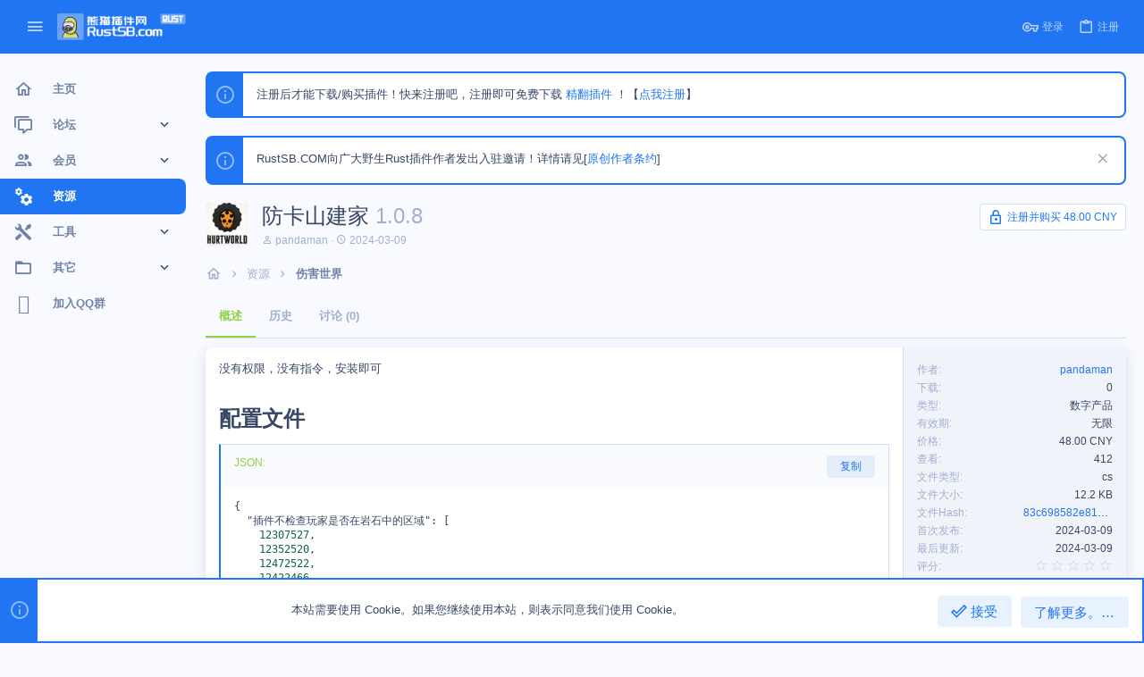

--- FILE ---
content_type: text/html; charset=utf-8
request_url: https://rustsb.com/resources/532/
body_size: 21243
content:
<!DOCTYPE html>











	
	



	
	
		
	


	<meta name="apple-mobile-web-app-title" content="RustPanda插件网">
	
		<link rel="apple-touch-icon" href="/data/assets/logo/default.png">
	


	
	


















	



















	











	

































	



























	






	






































<html id="XF" lang="zh-CN" dir="LTR"
	  style="font-size: 62.5%;"
	  data-app="public"
	  data-template="xfrm_resource_view"
	  data-container-key="xfrmCategory-18"
	  data-content-key=""
	  data-logged-in="false"
	  data-cookie-prefix="xf_"
	  data-csrf="1768923448,8dec15dfdb118287504a1886cdc3100c"
	  class="has-no-js template-xfrm_resource_view  uix_page--fixed sidebarNav--active  uix_hasCrumbs"
	  >
	<head>
		<meta charset="utf-8" />
		<meta http-equiv="X-UA-Compatible" content="IE=Edge" />
		<meta name="viewport" content="width=device-width, initial-scale=1, viewport-fit=cover">

		
		
		<title>防卡山建家 | Rust插件 - Oxide.Rust插件</title>
	
		<link rel="manifest" crossorigin="use-credentials" href="/webmanifest.php">
		
			<meta name="theme-color" content="#2175f3" />
			<meta name="msapplication-TileColor" content="#2175f3">
		
		<meta name="apple-mobile-web-app-title" content="RustPanda插件网">
		
			<link rel="apple-touch-icon" href="/data/assets/logo/default.png">
		

		
			
		<meta property="og:image" content="https://rustsb.com/data/resource_icons/0/532.jpg?1709979208" />
		<meta property="twitter:image" content="https://rustsb.com/data/resource_icons/0/532.jpg?1709979208" />
		<meta property="twitter:card" content="summary" />
	
		
			
		<meta name="description" content="没有权限，没有指令，安装即可

配置文件
{
  &quot;插件不检查玩家是否在岩石中的区域&quot;: [
    12307527,
    12352520,
    12472522,
    12422466,
    12532440,
    12562547,
    12517489..." />
		<meta property="og:description" content="没有权限，没有指令，安装即可

配置文件
{
  &quot;插件不检查玩家是否在岩石中的区域&quot;: [
    12307527,
    12352520,
    12472522,
    12422466,
    12532440,
    12562547,
    12517489,
    12577460,
    12492459,
    12417467,
    12412468,
    12152540,
    12437525,
    12447494..." />
		<meta property="twitter:description" content="没有权限，没有指令，安装即可

配置文件
{
  &quot;插件不检查玩家是否在岩石中的区域&quot;: [
    12307527,
    12352520,
    12472522,
    12422466,
    12532440,
    12562547,
    12517489,
    12577460,
    12492459,
    12417467..." />
	
		
			<meta property="og:url" content="https://rustsb.com/resources/532/" />
		
			<link rel="canonical" href="https://rustsb.com/resources/532/" />
		
			
	<meta name="keywords" content="rust插件,rust插件网,rust服主,rust开服,rust腐蚀,rust免费插件,rust汉化插件,rust中文网,腐蚀中文网,rustbbs,rust插件购买,oxide,umod,游戏插件,rust开服教程,rustwiki,防卡山建家">
		
		
		
			
	
	
	<meta property="og:site_name" content="RustPanda - Rust插件网" />


		
		
			
	
	
	<meta property="og:type" content="website" />


		
		
			
	
	
	
		<meta property="og:title" content="防卡山建家" />
		<meta property="twitter:title" content="防卡山建家" />
	


		
		
		
		

		
	

	
	










	<meta name="baidu-site-verification" content="codeva-cf2hOw4Uuj" />






	
		
	

	<link rel="stylesheet" href="/css.php?css=public%3Anormalize.css%2Cpublic%3Afa.css%2Cpublic%3Acore.less%2Cpublic%3Aapp.less&amp;s=11&amp;l=2&amp;d=1768638090&amp;k=52e91d1b4fa13dedecb955cdaebfe14bf0ff2ef5" />

	
		<link rel="preload" href="/styles/uix_pro/fonts/icons/material-icons/fonts/materialdesignicons-webfont.woff2?v=6.9.96" as="font" type="font/woff2" crossorigin="anonymous" />
		<link rel="stylesheet" href="/styles/uix_pro/fonts/icons/material-icons/css/materialdesignicons.min.css?d=1765274469" />	
	

	
	
	
		
	
		
	

	

<link rel="stylesheet" href="/css.php?css=public%3Abb_code.less%2Cpublic%3Anotices.less%2Cpublic%3Aozzmodz_badges.less%2Cpublic%3Arating_stars.less%2Cpublic%3Ashare_controls.less%2Cpublic%3Auix.less%2Cpublic%3Auix_material.less%2Cpublic%3Auix_pro.less%2Cpublic%3Auix_socialMedia.less%2Cpublic%3Axc_next_previous_resource_resource_view.less%2Cpublic%3Axfrm.less%2Cpublic%3Aextra.less&amp;s=11&amp;l=2&amp;d=1768638090&amp;k=32c70beab61e139a3f1aaa3c412a2bbbdbe80a0e" />



	
	
		<script src="/js/xf/preamble.min.js?_v=34137fea"></script>
	
	
	<meta name="apple-mobile-web-app-capable" content="yes">


		
			<link rel="icon" type="image/png" href="https://rustsb.com/img/xmj.png" sizes="32x32" />
		
		
		

		

		

	</head>

	<body data-template="xfrm_resource_view">
		<style>
	.p-pageWrapper .p-navSticky {
		top: 0 !important;
	}

	

	
	

	
	
	
		
			
			
				
			
		
	

	

	
		
	

		
		
		.uix_mainTabBar {top: 60px !important;}
		.uix_stickyBodyElement:not(.offCanvasMenu) {
			top: 80px !important;
			min-height: calc(100vh - 80px) !important;
		}
		.uix_sidebarInner .uix_sidebar--scroller {margin-top: 80px;}
		.uix_sidebarInner {margin-top: -80px;}
		.p-body-sideNavInner .uix_sidebar--scroller {margin-top: 80px;}
		.p-body-sideNavInner {margin-top: -80px;}
		.uix_stickyCategoryStrips {top: 80px !important;}
		#XF .u-anchorTarget {
			height: 80px;
			margin-top: -80px;
		}
	
		

		
			@media (max-width: $uix_sidebarBreakpoint) {
		
				.p-sectionLinks {display: none;}

				

				.uix_mainTabBar {top: 60px !important;}
				.uix_stickyBodyElement:not(.offCanvasMenu) {
					top: 80px !important;
					min-height: calc(100vh - 80px) !important;
				}
				.uix_sidebarInner .uix_sidebar--scroller {margin-top: 80px;}
				.uix_sidebarInner {margin-top: -80px;}
				.p-body-sideNavInner .uix_sidebar--scroller {margin-top: 80px;}
				.p-body-sideNavInner {margin-top: -80px;}
				.uix_stickyCategoryStrips {top: 80px !important;}
				#XF .u-anchorTarget {
					height: 80px;
					margin-top: -80px;
				}

				
		
			}
		
	

	.uix_sidebarNav .uix_sidebar--scroller {max-height: calc(100vh - 80px);}
	
	
</style>


		<div id="jumpToTop"></div>

		

		<div class="uix_pageWrapper--fixed">
			<div class="p-pageWrapper" id="top">

				
					
	
	



					

					

					
						
						
							<header class="p-header" id="header">
								<div class="p-header-inner">
									
						
							<div class="p-header-content">
								
									
										
	
	<div class="p-header-logo p-header-logo--image">
		<a class="uix_logo" href="https://rustsb.com/">
			
				<img src="/img/logo_website_pro.png" srcset="/img/logo_website_pro.png 2x" alt="RustPanda - Rust插件网"
					 width="" height="" />
				
		</a>
		
			<a class="uix_logoSmall" href="https://rustsb.com/">
				<img src="/img/icon_website_pro.png"
					 alt="RustPanda - Rust插件网"
					 />
			</a>
		
	</div>


									

									
								
							</div>
						
					
								</div>
							</header>
						
					
					

					
					
					

					
						<div class="p-navSticky p-navSticky--all " data-top-offset-breakpoints="
						[
							{
								&quot;breakpoint&quot;: &quot;0&quot;,
								&quot;offset&quot;: &quot;0&quot;
							}
							
							
						]
					" data-xf-init="sticky-header">
							
						<nav class="p-nav">
							<div class="p-nav-inner">
								
									
									
										
										
									<button type="button" class="button--plain p-nav-menuTrigger js-uix_badge--totalUnread badgeContainer button" data-badge="0" data-xf-click="off-canvas" data-menu=".js-headerOffCanvasMenu" role="button" tabindex="0" aria-label="菜单"><span class="button-text">
										<i aria-hidden="true"></i>
									</span></button>
									
										<button type="button" class="button--plain p-nav-menuTrigger uix_sidebarNav--trigger button" id="uix_sidebarNav--trigger" rel="nofollow" role="button" tabindex="0" aria-label="菜单"><span class="button-text">
											<i aria-hidden="true"></i>
										</span></button>
									
								

								
	
	<div class="p-header-logo p-header-logo--image">
		<a class="uix_logo" href="https://rustsb.com/">
			
				<img src="/img/logo_website_pro.png" srcset="/img/logo_website_pro.png 2x" alt="RustPanda - Rust插件网"
					 width="" height="" />
				
		</a>
		
			<a class="uix_logoSmall" href="https://rustsb.com/">
				<img src="/img/icon_website_pro.png"
					 alt="RustPanda - Rust插件网"
					 />
			</a>
		
	</div>



								
									

									
										<div class="uix_activeNavTitle">
											<span>
												
													资源
													
											</span>
										</div>
									
								

								
	
		
		
	
	


								
									<div class="p-nav-opposite">
										
											
		
			
				
					<div class="p-navgroup p-account p-navgroup--guest">
						
							
								
	
		
		
	
		
			<a href="/login/" class="p-navgroup-link p-navgroup-link--textual p-navgroup-link--logIn" data-xf-click="menu">
				<i></i>
				<span class="p-navgroup-linkText">登录</span>
			</a>
			<div class="menu menu--structural menu--medium" data-menu="menu" aria-hidden="true" data-href="/login/"></div>
		
	
	
		
			<a href="/register/" class="p-navgroup-link u-ripple p-navgroup-link--textual p-navgroup-link--register" data-xf-click="overlay" data-follow-redirects="on">
				<i></i>
				<span class="p-navgroup-linkText">注册</span>
			</a>
		
	

	

							
						
					</div>
				
				
				
	

			
		
	
											
	
		
	

	

										
									</div>
								
							</div>
							
						</nav>
					
							
		
			<div class="p-sectionLinks p-sectionLinks--empty"></div>
		
	
						</div>
						

					

					
	

					
	

					
	
		
	

	

					
	

					
				

				
				<div class="offCanvasMenu offCanvasMenu--nav js-headerOffCanvasMenu" data-menu="menu" aria-hidden="true" data-ocm-builder="navigation">
					<div class="offCanvasMenu-backdrop" data-menu-close="true"></div>
					<div class="offCanvasMenu-content">
						
						<div class="sidePanel sidePanel--nav sidePanel--visitor">
	<div class="sidePanel__tabPanels">
		
		<div data-content="navigation" class="is-active sidePanel__tabPanel js-navigationTabPanel">
			
							<div class="offCanvasMenu-header">
								菜单
								<a class="offCanvasMenu-closer" data-menu-close="true" role="button" tabindex="0" aria-label="关闭"></a>
							</div>
							
							<div class="js-offCanvasNavTarget"></div>
							
							
						
		</div>
		
		
		
	</div>
</div>

						
						<div class="offCanvasMenu-installBanner js-installPromptContainer" style="display: none;" data-xf-init="install-prompt">
							<div class="offCanvasMenu-installBanner-header">安装应用</div>
							<button type="button" class="js-installPromptButton button"><span class="button-text">安装</span></button>
						</div>
					</div>
				</div>

				
	


				<div class="p-body">

					
						
	
	<div class="uix_sidebarNav">
		<div class="uix_sidebarNav__inner uix_stickyBodyElement">
			<div class="uix_sidebar--scroller">
				
					<ul class="uix_sidebarNavList js-offCanvasNavSource">
						
							
								<li class="uix_sidebarNavList__listItem">
									

	<div class="p-navEl  " >
		
			<div class="p-navEl__inner u-ripple">
				
			
				
	
	<a href="https://rustsb.com/"
			class="p-navEl-link  "
			
		
			data-xf-key="1"
			data-nav-id="home"><span>主页</span></a>

				
				
			
			
			
				</div>
		
		
			
				<div  class="uix_sidebarNav__subNav ">
			<div class="uix_sidebarNav__subNavInner">
				
			</div>
			</div>
		
	
</div>


								</li>
							
								<li class="uix_sidebarNavList__listItem">
									

	<div class="p-navEl  " data-has-children="true">
		
			<div class="p-navEl__inner u-ripple">
				
			
				
	
	<a href="/forums/"
			class="p-navEl-link p-navEl-link--splitMenu "
			
		
			
			data-nav-id="forums"><span>论坛</span></a>

				
					<a data-xf-key="2"
					   data-xf-click="menu"
					   data-menu-pos-ref="< .p-navEl"
					   class="p-navEl-splitTrigger"
					   role="button"
					   tabindex="0"
					   aria-label="切换展开"
					   aria-expanded="false"
					   aria-haspopup="true">
					</a>
				
				
			
				
			
			
				<a class="uix_sidebarNav--trigger " rel="nofollow"><i class="fa--xf far fa-chevron-down" aria-hidden="true"></i></a>
			
			
				</div>
		
		
			
				<div data-menu="false" class="uix_sidebarNav__subNav ">
			<div class="uix_sidebarNav__subNavInner">
				
					
	
	
	<a href="/whats-new/posts/"
			class="menu-linkRow u-ripple u-indentDepth0 js-offCanvasCopy "
			
		
			
			data-nav-id="newPosts"><span>新帖</span></a>

	

				
			</div>
			</div>
		
	
</div>


								</li>
							
								<li class="uix_sidebarNavList__listItem">
									

	<div class="p-navEl  " data-has-children="true">
		
			<div class="p-navEl__inner u-ripple">
				
			
				
	
	<a href="/members/"
			class="p-navEl-link p-navEl-link--splitMenu "
			
		
			
			data-nav-id="members"><span>会员</span></a>

				
					<a data-xf-key="3"
					   data-xf-click="menu"
					   data-menu-pos-ref="< .p-navEl"
					   class="p-navEl-splitTrigger"
					   role="button"
					   tabindex="0"
					   aria-label="切换展开"
					   aria-expanded="false"
					   aria-haspopup="true">
					</a>
				
				
			
				
			
			
				<a class="uix_sidebarNav--trigger " rel="nofollow"><i class="fa--xf far fa-chevron-down" aria-hidden="true"></i></a>
			
			
				</div>
		
		
			
				<div data-menu="false" class="uix_sidebarNav__subNav ">
			<div class="uix_sidebarNav__subNavInner">
				
					
	
	
	<a href="/account/upgrades"
			class="menu-linkRow u-ripple u-indentDepth0 js-offCanvasCopy "
			
		
			
			data-nav-id="888"><span>购买会员</span></a>

	

				
					
	
	
	<a href="/online/"
			class="menu-linkRow u-ripple u-indentDepth0 js-offCanvasCopy "
			
		
			
			data-nav-id="currentVisitors"><span>当前访客</span></a>

	

				
			</div>
			</div>
		
	
</div>


								</li>
							
								<li class="uix_sidebarNavList__listItem">
									

	<div class="p-navEl  is-selected" >
		
			<div class="p-navEl__inner u-ripple">
				
			
				
	
	<a href="/resources/"
			class="p-navEl-link  "
			
		
			data-xf-key="4"
			data-nav-id="xfrm"><span>资源</span></a>

				
				
			
			
			
				</div>
		
		
			
				<div  class="uix_sidebarNav__subNav ">
			<div class="uix_sidebarNav__subNavInner">
				
			</div>
			</div>
		
	
</div>


								</li>
							
								<li class="uix_sidebarNavList__listItem">
									

	<div class="p-navEl  " data-has-children="true">
		
			<div class="p-navEl__inner u-ripple">
				
			
				
	
	<a href="/tools/home"
			class="p-navEl-link p-navEl-link--splitMenu "
			
		
			
			data-nav-id="tools"><span>工具</span></a>

				
					<a data-xf-key="5"
					   data-xf-click="menu"
					   data-menu-pos-ref="< .p-navEl"
					   class="p-navEl-splitTrigger"
					   role="button"
					   tabindex="0"
					   aria-label="切换展开"
					   aria-expanded="false"
					   aria-haspopup="true">
					</a>
				
				
			
				
			
			
				<a class="uix_sidebarNav--trigger " rel="nofollow"><i class="fa--xf far fa-chevron-down" aria-hidden="true"></i></a>
			
			
				</div>
		
		
			
				<div data-menu="false" class="uix_sidebarNav__subNav ">
			<div class="uix_sidebarNav__subNavInner">
				
					
	
	
	<a href="/tools/home/"
			class="menu-linkRow u-ripple u-indentDepth0 js-offCanvasCopy "
			
		
			
			data-nav-id="toolshome"><span>工具导航页</span></a>

	

				
					
	
	
	<a href="http://rcon.rustsb.com/"
			class="menu-linkRow u-ripple u-indentDepth0 js-offCanvasCopy "
			
		
			
			data-nav-id="rcon"><span>在线管理服务器</span></a>

	

				
					
	
	
	<a href="/tools/items/"
			class="menu-linkRow u-ripple u-indentDepth0 js-offCanvasCopy "
			
		
			
			data-nav-id="items"><span>物品列表</span></a>

	

				
					
	
	
	<a href="/tools/commands"
			class="menu-linkRow u-ripple u-indentDepth0 js-offCanvasCopy "
			
		
			
			data-nav-id="commands"><span>指令列表</span></a>

	

				
					
	
	
	<a href="/tools/prefabs"
			class="menu-linkRow u-ripple u-indentDepth0 js-offCanvasCopy "
			
		
			
			data-nav-id="prefabs"><span>预制件列表</span></a>

	

				
			</div>
			</div>
		
	
</div>


								</li>
							
								<li class="uix_sidebarNavList__listItem">
									

	<div class="p-navEl  " data-has-children="true">
		
			<div class="p-navEl__inner u-ripple">
				
			
				<a data-xf-key="6"
				   class="p-navEl-linkHolder"
				   data-menu-pos-ref="< .p-navEl"
				   data-xf-click="menu"
				   role="button"
				   tabindex="0"
				   aria-expanded="false"
				   aria-haspopup="true">
					
	
	<span 
			class="p-navEl-link p-navEl-link--menuTrigger "
			
		
			
			data-nav-id="999qita"><span>其它</span></span>

				</a>
				
			
				
			
			
				<a class="uix_sidebarNav--trigger " rel="nofollow"><i class="fa--xf far fa-chevron-down" aria-hidden="true"></i></a>
			
			
				</div>
		
		
			
				<div data-menu="false" class="uix_sidebarNav__subNav ">
			<div class="uix_sidebarNav__subNavInner">
				
					
	
	
	<a href="https://wiki.biligame.com/rust/%E6%9C%8D%E4%B8%BB%E9%A6%96%E9%A1%B5"
			class="menu-linkRow u-ripple u-indentDepth0 js-offCanvasCopy "
			
		
			
			data-nav-id="bwiki"><span>服主WIKI</span></a>

	

				
					
	
	
	<a href="https://umod.org/"
			class="menu-linkRow u-ripple u-indentDepth0 js-offCanvasCopy "
			
		
			
			data-nav-id="umod"><span>uMod</span></a>

	

				
					
	
	
	<a href="http://rcon.rustsb.com/"
			class="menu-linkRow u-ripple u-indentDepth0 js-offCanvasCopy "
			
		
			
			data-nav-id="webrcon"><span>在线RCON</span></a>

	

				
					
	
	
	<a href="/raffles/"
			class="menu-linkRow u-ripple u-indentDepth0 js-offCanvasCopy "
			
		
			
			data-nav-id="snog_raffles_navtab"><span>抽奖</span></a>

	
		
			
	
	
	<a href="/raffles/"
			class="menu-linkRow u-ripple u-indentDepth1 js-offCanvasCopy "
			
		
			
			data-nav-id="snog_raffles_active"><span>进行中的抽奖</span></a>

	

		
			
	
	
	<a href="/raffles/closed"
			class="menu-linkRow u-ripple u-indentDepth1 js-offCanvasCopy "
			
		
			
			data-nav-id="snog_raffles_closed"><span>已结束的抽奖</span></a>

	

		
		
			<hr class="menu-separator" />
		
	

				
			</div>
			</div>
		
	
</div>


								</li>
							
								<li class="uix_sidebarNavList__listItem">
									

	<div class="p-navEl  " >
		
			<div class="p-navEl__inner u-ripple">
				
			
				
	
	<a href="http://qm.qq.com/cgi-bin/qm/qr?_wv=1027&amp;k=3Y9AmLdIZX_D_5AC-J8K0pGEvnIooHvt&amp;authKey=UhxACnj%2Bb3lA4REPOB9bJi6TnFUyUNc2OnKQ6H1Ba88nLNzSmKn%2BlWt5w0XGFsIv&amp;noverify=0&amp;group_code=245638781"
			class="p-navEl-link  "
			 rel="nofollow" target="_blank"
		
			data-xf-key="7"
			data-nav-id="QQGroup"><span>加入QQ群</span></a>

				
				
			
			
			
				</div>
		
		
			
				<div  class="uix_sidebarNav__subNav ">
			<div class="uix_sidebarNav__subNavInner">
				
			</div>
			</div>
		
	
</div>


								</li>
							
						
					</ul>
				
				
				
			</div>
		</div>
	</div>


					

					<div class="p-body-inner ">
						
						<!--XF:EXTRA_OUTPUT-->

						
	
		
	
		
			
	
		
		
		

		<ul class="notices notices--block notices--isMulti js-notices"
			data-xf-init="notices"
			data-type="block"
			data-scroll-interval="6">

			
				
	<li class="notice js-notice notice--primary"
		data-notice-id="2"
		data-delay-duration="0"
		data-display-duration="0"
		data-auto-dismiss=""
		data-visibility="">
		
		<div class="uix_noticeInner">
			
			<div class="uix_noticeIcon">
				
					<i class="fa--xf far fa-info-circle" aria-hidden="true"></i>
				
			</div>

			
			<div class="notice-content">
				
				注册后才能下载/购买插件！快来注册吧，注册即可免费下载 <a href="https://rustsb.com/resources/categories/5/">精翻插件</a> ！【<a href="https://rustsb.com/register/">点我注册</a>】<br>
			</div>
		</div>
	</li>

			
				
	<li class="notice js-notice notice--primary"
		data-notice-id="10"
		data-delay-duration="0"
		data-display-duration="0"
		data-auto-dismiss=""
		data-visibility="">
		
		<div class="uix_noticeInner">
			
			<div class="uix_noticeIcon">
				
					<i class="fa--xf far fa-info-circle" aria-hidden="true"></i>
				
			</div>

			
			<div class="notice-content">
				
					<a href="/account/dismiss-notice?notice_id=10" rel="" class="notice-dismiss js-noticeDismiss" data-xf-init="tooltip" title="关闭公告"></a>
				
				RustSB.COM向广大野生Rust插件作者发出入驻邀请！详情请见[<a href="https://rustsb.com/help/author-terms/">原创作者条约</a>]
			</div>
		</div>
	</li>

			
		</ul>
	

		

		
	

	


						
	
		
	
		
			
			<div class="p-body-header">
			
				<div class="pageContent">
					
		<div class="contentRow contentRow--hideFigureNarrow">
			<span class="contentRow-figure">
				
					<span  class="avatar avatar--s"><img src="/data/resource_icons/0/532.jpg?1709979208" alt="防卡山建家" loading="lazy" /></span>
				
			</span>
			<div class="contentRow-main">
				<div class="p-title">
					<h1 class="p-title-value">
						
							防卡山建家
						
						
							<span class="u-muted">1.0.8</span>
						
					</h1>
					
					
					
						
						
    
		
	
		
			<a href="/register/" class="button--link button button--icon button--icon--login"><span class="button-text">注册并购买 48.00 CNY</span></a>
		
	

    
 
						
					
					
					
				</div>
				
					<div class="p-description">
						
							<ul class="listInline listInline--bullet">
								<li>
									<i class="fa--xf far fa-user" aria-hidden="true" title="作者"></i>
									<span class="u-srOnly">作者</span>

									<a href="/members/3/" class="username  u-concealed" dir="auto" data-user-id="3" data-xf-init="member-tooltip"><span class="username--staff username--admin">pandaman</span></a>
								</li>
								<li>
									<i class="fa--xf far fa-clock" aria-hidden="true" title="创建日期"></i>
									<span class="u-srOnly">创建日期</span>

									<a href="/resources/532/" class="u-concealed"><time  class="u-dt" dir="auto" datetime="2024-03-09T18:10:58+0800" data-time="1709979058" data-date-string="2024-03-09" data-time-string="18:10" title="2024-03-09， 18:10">2024-03-09</time></a>
								</li>
								
								
								
							</ul>
						
					</div>
				
			</div>
		</div>
	
				</div>
			</div>
			
	

	


						
	


						
	
		
	
	
	
		<div class="breadcrumb ">
			<div class="pageContent">
				
					
						
							<ul class="p-breadcrumbs "
								itemscope itemtype="https://schema.org/BreadcrumbList">
								
									
		

		
			<li class="itemListElement--hider"></li>
			
		
		
			
			
	<li itemprop="itemListElement" itemscope itemtype="https://schema.org/ListItem">
		<a href="https://rustsb.com/" itemprop="item">
			
				<i class="fa--xf far fa-home" aria-hidden="true"></i>
				<span style="display: none;" itemprop="name">主页</span>
				
		</a>
		<meta itemprop="position" content="1" />
	</li>

		

			
			
			
	<li itemprop="itemListElement" itemscope itemtype="https://schema.org/ListItem">
		<a href="/resources/" itemprop="item">
			
				<span itemprop="name">资源</span>
			
		</a>
		<meta itemprop="position" content="2" />
	</li>

		
		
			
			
			
	<li itemprop="itemListElement" itemscope itemtype="https://schema.org/ListItem">
		<a href="/resources/categories/18/" itemprop="item">
			
				<span itemprop="name">伤害世界</span>
			
		</a>
		<meta itemprop="position" content="3" />
	</li>

		
			
	
								
							</ul>
						
					
				
			</div>
		</div>
	

	

	


						
	


						
	<noscript class="js-jsWarning"><div class="blockMessage blockMessage--important blockMessage--iconic u-noJsOnly">禁用JavaScript。为了获得更好的体验，请在运行之前启用浏览器中的JavaScript。</div></noscript>

						
	<div class="blockMessage blockMessage--important blockMessage--iconic js-browserWarning" style="display: none">您正在使用一款已经过时的浏览器！部分功能不能正常使用。<br />请尝试升级或使用 <a href="https://www.google.com/chrome/" target="_blank">其他浏览器</a>。</div>



						<div uix_component="MainContainer" class="uix_contentWrapper">

							
	


							
							
	

							
	

							
	

							
	


							<div class="p-body-main  ">
								
								

								
	

								<div uix_component="MainContent" class="p-body-content">
									<!-- ABOVE MAIN CONTENT -->
									
	

									
	

									
	

									
	

									
	

									<div class="p-body-pageContent">


										
	

										
	

										
	

										
	

										
	

										





	

	

	





	



	
		<div class="tabs tabs--standalone">
			<div class="hScroller" data-xf-init="h-scroller">
				<span class="hScroller-scroll">
					<a class="tabs-tab is-active" href="/resources/532/">概述</a>
					
						
						
						
						
						
							<a class="tabs-tab " href="/resources/532/history">历史</a>
						
						
							<a class="tabs-tab " href="/threads/557/">讨论 (0)</a>
						

					
				</span>
			</div>
		</div>
	





	










	
	
	
	






	
	
	
		
	
	
	


	
	
	
		
	
	
	


	
	
		
	
	
	


	
	










	






<div class="block">
	
	<div class="block-container">
		<div class="block-body lbContainer js-resourceBody"
			data-xf-init="lightbox"
			data-lb-id="resource-532"
			data-lb-caption-desc="pandaman &middot; 2024-03-09， 18:10">

			<div class="resourceBody">
				<article class="resourceBody-main js-lbContainer">
					

	


					
						<div class="bbWrapper">没有权限，没有指令，安装即可<br />
<br />
<h2>配置文件&#8203;</h2>
	
	


<div class="bbCodeBlock bbCodeBlock--screenLimited bbCodeBlock--code">
	<div class="bbCodeBlock-title">
		JSON:
	</div>
	<div class="bbCodeBlock-content" dir="ltr">
		<pre class="bbCodeCode" dir="ltr" data-xf-init="code-block" data-lang="json"><code>{
  &quot;插件不检查玩家是否在岩石中的区域&quot;: [
    12307527,
    12352520,
    12472522,
    12422466,
    12532440,
    12562547,
    12517489,
    12577460,
    12492459,
    12417467,
    12412468,
    12152540,
    12437525,
    12447494,
    12497459,
    12352519,
    12482566,
    12357519,
    12447493,
    12417467,
    12442494,
    12357520,
    12357521,
    12352522,
    12387437,
    12417466,
    12357522,
    12557573,
    12377435,
    12382435,
    12377434,
    12562573,
    12377560,
    12397556,
    12397555,
    12397554,
    12372560,
    12352521,
    12317535,
    12322535,
    12322536,
    12317536,
    12307528,
    12302528,
    12302527,
    12302526,
    12307526,
    12307529,
    12302529,
    12427492,
    12592504,
    12587503,
    12382457,
    12387456,
    12362502,
    12327417,
    12407534,
    12392456,
    12587564,
    12262548,
    12322417,
    12262547,
    12282409,
    12262546,
    12422547,
    12527486,
    12272567,
    12547420,
    12387457,
    12522542,
    12587502,
    12257548,
    12477589,
    12362573,
    12607447,
    12552421,
    12397431,
    12467530,
    12382458,
    12357573,
    12522541,
    12547598,
    12597502,
    12592502,
    12487444,
    12352574,
    12257547,
    12332580,
    12297527,
    12607548,
    12452522,
    12392457,
    12542579,
    12517457,
    12362504,
    12667588,
    12407430,
    12402407,
    12667536,
    12362575,
    12637445,
    12412459,
    12637444,
    12322585,
    12517409,
    12477530,
    12362574,
    12592503,
    12527543,
    12517407,
    12337580,
    12642570,
    12407406,
    12357504,
    12332416,
    12392458,
    12522540,
    12332418,
    12512457,
    12477528,
    12327432,
    12487509,
    12477509,
    12482509,
    12482510,
    12477510,
    12482508,
    12477508,
    12487508,
    12472508,
    12472509
  ],
  &quot;玩家在岩石上检查CD（秒）&quot;: 1.0
}</code></pre>
	</div>
</div></div>
					

					

	


					

					

					<div class="reactionsBar js-reactionsList ">
						
					</div>

					
				</article>

				<div class="resourceBody-sidebar">
					<div class="resourceSidebarGroup">
						<dl class="pairs pairs--justified">
							<dt>作者</dt>
							<dd><a href="/members/3/" class="username " dir="auto" data-user-id="3" data-xf-init="member-tooltip"><span class="username--staff username--admin">pandaman</span></a></dd>
						</dl>
						
							<dl class="pairs pairs--justified">
								<dt>下载</dt>
								<dd>0</dd>
							</dl>
						
						
    
        <dl class="pairs pairs--justified">
            <dt>类型</dt>
            <dd>数字产品</dd>
        </dl>
        <dl class="pairs pairs--justified">
            <dt>有效期</dt>
            <dd>
                
                    无限
                
            </dd>
        </dl>
        <dl class="pairs pairs--justified">
            <dt>价格</dt>
            <dd>
                
                48.00 CNY
            </dd>
        </dl>
        
     
    
    

						<dl class="pairs pairs--justified">
							<dt>查看</dt>
							<dd>412</dd>
						</dl>
						
  							
  								<dl class="pairs pairs--justified">
      								<dt>文件类型</dt>
     								<dd>cs</dd>
  								</dl>
  								<dl class="pairs pairs--justified">
      								<dt>文件大小</dt>
       								<dd>12.2 KB</dd>
  								</dl>
								<dl class="pairs pairs--justified">
      								<dt>文件Hash</dt>
									<dd data-xf-init="tooltip" title="83c698582e8130f4d7db8b10cc300f54" style="width: 100px; white-space: nowrap; overflow: hidden; text-overflow: ellipsis; cursor: pointer;"><a>83c698582e8130f4d7db8b10cc300f54</a></dd>
  								</dl>
						
						<dl class="pairs pairs--justified">
							<dt>首次发布</dt>
							<dd><time  class="u-dt" dir="auto" datetime="2024-03-09T18:10:58+0800" data-time="1709979058" data-date-string="2024-03-09" data-time-string="18:10" title="2024-03-09， 18:10">2024-03-09</time></dd>
						</dl>
						<dl class="pairs pairs--justified">
							<dt>最后更新</dt>
							<dd><time  class="u-dt" dir="auto" datetime="2024-03-09T18:10:58+0800" data-time="1709979058" data-date-string="2024-03-09" data-time-string="18:10" title="2024-03-09， 18:10">2024-03-09</time></dd>
						</dl>
						<dl class="pairs pairs--justified">
							<dt>评分</dt>
							<dd>
								
	<span class="ratingStarsRow ratingStarsRow--textBlock">
		
	

	<span class="ratingStars " title="0.00 星">
		<span class="ratingStars-star"></span>
		<span class="ratingStars-star"></span>
		<span class="ratingStars-star"></span>
		<span class="ratingStars-star"></span>
		<span class="ratingStars-star"></span>
		<span class="u-srOnly">0.00 星</span>
	</span>

		<span class="ratingStarsRow-text">
			0评价
		</span>
	</span>

							</dd>
						</dl>
					</div>

					
						<div class="resourceSidebarGroup resourceSidebarGroup--buttons">
							
								
									<a href="/threads/557/" class="button--fullWidth button"><span class="button-text">加入讨论 (0) </span></a>
								

								

								
							
						</div>
					


					

					
						<div class="resourceSidebarGroup">
							<h4 class="resourceSidebarGroup-title">
								<a href="/resources/authors/3/">来自pandaman的更多资源</a>
							</h4>
							<ul class="resourceSidebarList">
							
								<li>
									
	<div class="contentRow">
		<div class="contentRow-figure">
			
				<a href="/resources/933/" class="avatar avatar--xxs"><img src="/data/resource_icons/0/933.jpg?1768750479" alt="【XMMonthlyFirstPromotion·营销广告】" loading="lazy" /></a>
			
		</div>
		<div class="contentRow-main contentRow-main--close">
			<a href="/resources/933/" title="100+触发事件，在特定场景下自动展示营销广告，支持文字，图片，按钮" class=""><span class="label label--blue" dir="auto">新品</span><span class="label-append">&nbsp;</span>【XMMonthlyFirstPromotion·营销广告】</a>
			<div class="contentRow-lesser">100+触发事件，在特定场景下自动展示营销广告，支持文字，图片，按钮</div>
			
		</div>
	</div>

								</li>
							
								<li>
									
	<div class="contentRow">
		<div class="contentRow-figure">
			
				<a href="/resources/824/" class="avatar avatar--xxs"><img src="/data/resource_icons/0/824.jpg?1751919119" alt="【XMTeam·组队系统】" loading="lazy" /></a>
			
		</div>
		<div class="contentRow-main contentRow-main--close">
			<a href="/resources/824/" title="服务器必备的组队招募系统，一键发布组队需求，远程申请入队，队员传送等" class=""><span class="label label--yellow" dir="auto">原创</span><span class="label-append">&nbsp;</span>【XMTeam·组队系统】</a>
			<div class="contentRow-lesser">服务器必备的组队招募系统，一键发布组队需求，远程申请入队，队员传送等</div>
			
		</div>
	</div>

								</li>
							
								<li>
									
	<div class="contentRow">
		<div class="contentRow-figure">
			
				<a href="/resources/932/" class="avatar avatar--xxs"><img src="/data/resource_icons/0/932.jpg?1768400450" alt="【XMMonthlyFirst·每月榜首】" loading="lazy" /></a>
			
		</div>
		<div class="contentRow-main contentRow-main--close">
			<a href="/resources/932/" title="支持100+原生事件，每月首次完成指定事件目标的榜单玩家，排行榜彰显及自定义奖励" class=""><span class="label label--blue" dir="auto">新品</span><span class="label-append">&nbsp;</span>【XMMonthlyFirst·每月榜首】</a>
			<div class="contentRow-lesser">支持100+原生事件，每月首次完成指定事件目标的榜单玩家，排行榜彰显及自定义奖励</div>
			
		</div>
	</div>

								</li>
							
								<li>
									
	<div class="contentRow">
		<div class="contentRow-figure">
			
				<a href="/resources/927/" class="avatar avatar--xxs"><img src="/data/resource_icons/0/927.jpg?1768400302" alt="【XMRecycle·回收】" loading="lazy" /></a>
			
		</div>
		<div class="contentRow-main contentRow-main--close">
			<a href="/resources/927/" title="一键回收垃圾，支持回收容器/尸体/身上的指定物品，或按容器格子回收任意物品，获得经济学余额" class=""><span class="label label--yellow" dir="auto">原创</span><span class="label-append">&nbsp;</span>【XMRecycle·回收】</a>
			<div class="contentRow-lesser">一键回收垃圾，支持回收容器/尸体/身上的指定物品，或按容器格子回收任意物品，获得经济学余额</div>
			
		</div>
	</div>

								</li>
							
								<li>
									
	<div class="contentRow">
		<div class="contentRow-figure">
			
				<a href="/resources/857/" class="avatar avatar--xxs"><img src="/data/resource_icons/0/857.jpg?1762399815" alt="【XMRelationship·关系/师徒/宗门/造娃】" loading="lazy" /></a>
			
		</div>
		<div class="contentRow-main contentRow-main--close">
			<a href="/resources/857/" title="和玩家绑定各种关系，每日亲密度任务，关系升级，解锁各种能力，权限，物品，还能造娃！还能创建帮派！" class=""><span class="label label--yellow" dir="auto">原创</span><span class="label-append">&nbsp;</span>【XMRelationship·关系/师徒/宗门/造娃】</a>
			<div class="contentRow-lesser">和玩家绑定各种关系，每日亲密度任务，关系升级，解锁各种能力，权限，物品，还能造娃！还能创建帮派！</div>
			
		</div>
	</div>

								</li>
							
							</ul>
						</div>
					

					
						<div class="resourceSidebarGroup">
							<h4 class="resourceSidebarGroup-title">分享资源</h4>
							
								

	
		

		<div class="shareButtons shareButtons--iconic" data-xf-init="share-buttons" data-page-url="" data-page-title="" data-page-desc="" data-page-image="">
			

			<div class="shareButtons-buttons">
				
					

					

					

					

					

					

					

					
						<a class="shareButtons-button shareButtons-button--share is-hidden"
							data-xf-init="web-share"
							data-title="" data-text="" data-url=""
							data-hide=".shareButtons-button:not(.shareButtons-button--share)">

							<i aria-hidden="true"></i>
							<span>分享</span>
						</a>
					

					
						<a class="shareButtons-button shareButtons-button--link is-hidden" data-clipboard="【{title} - Rust插件】
{url}
- 来自 RustSB.com Rust插件网">
							<i aria-hidden="true"></i>
							<span>链接</span>
						</a>
					
				
			</div>
		</div>
	

							
						</div>
					
				</div>
			</div>
		</div>
	</div>
</div>


	
	

<div class="nextPreviousResource" style="text-align:center; padding: 10px;">
	
	
	
	
	
	

	
	
	
		<a href="/resources/397/">【伤害世界Hurtworld开服包】</a>
		&gt;
	
	
</div>
	







        

	




	

	<dl class="tagList tagList--resource-532 ">
		<dt>
			
				
		<i class="fa--xf far fa-tags" aria-hidden="true" title="标签"></i>
		<span class="u-srOnly">标签</span>
	
			
		</dt>
		<dd>
			<span class="js-tagList">
				
					无
				
			</span>
		</dd>
	</dl>




										
	

									</div>
									<!-- BELOW MAIN CONTENT -->
									
									
	

								</div>

								
	
		
	

	

							</div>
							
	

						</div>
						
	
		
	

	

						
	

					</div>
				</div>

				
	
		
	<footer class="p-footer" id="footer">

		

		<div class="p-footer-inner">
			<div class="pageContent">
				<div class="p-footer-row">
					
						<div class="p-footer-row-main">
							<ul class="p-footer-linkList p-footer-choosers">
								
									
									
										<li><a id="uix_widthToggle--trigger" data-xf-init="tooltip" title="Toggle width" rel="nofollow"><i class="fa--xf far fa-compress-alt" aria-hidden="true"></i></a></li>
									
									
										<li><a href="/misc/style" data-xf-click="overlay" data-xf-init="tooltip" title="风格选择" rel="nofollow">Pro</a></li>
									
									
										<li><a href="/misc/language" data-xf-click="overlay" data-xf-init="tooltip" title="语言选择" rel="nofollow"><i class="fa fa-globe" aria-hidden="true"></i> 简体中文</a></li>
									
								
							</ul>
						</div>
					
				</div>
				<div class="p-footer-row-opposite">
					<ul class="p-footer-linkList">
						

						
							<li><a href="/help/terms/">条款和规则</a></li>
						

						
							<li><a href="/help/privacy-policy/">隐私政策</a></li>
						

						
							<li><a href="/help/">帮助</a></li>
						

						
							<li><a href="https://rustsb.com/">主页</a></li>
						

						<li><a href="#top" title="顶部" data-xf-click="scroll-to"><i class="fa fa-arrow-up" aria-hidden="true"></i></a></li>

						<li><a href="/forums/-/index.rss" target="_blank" class="p-footer-rssLink" title="RSS"><span aria-hidden="true"><i class="fa fa-rss"></i><span class="u-srOnly">RSS</span></span></a></li>
					</ul>
				</div>
			</div>
		</div>

		<div class="p-footer-copyrightRow">
			<div class="pageContent">
				<div class="uix_copyrightBlock">
					
						<div class="p-footer-copyright">
							
								Community platform by XenForo<sup>&reg;</sup> <span class="copyright">&copy; 2010-2024 XenForo Ltd.</span> | <a href="http://www.xen-factory.com/" title="XenForo Add-ons" target="_blank" class="u-concealed">RM MarketPlace by Xen Factory <span class="copyright">&copy;2015-2026</span></a>
				<div>
			Parts of this site powered by <a class="u-concealed" rel="nofollow noopener" href="https://www.dragonbyte-tech.com/store/categories/xenforo.5/?utm_source=rustsb.com&utm_campaign=site&utm_medium=footer&utm_content=footer" target="_blank">XenForo add-ons from DragonByte&#8482;</a>
			&copy;2011-2026 <a class="u-concealed" rel="nofollow noopener" href="https://www.dragonbyte-tech.com/?utm_source=rustsb.com&utm_campaign=site&utm_medium=footer&utm_content=footer" target="_blank">DragonByte Technologies Ltd.</a>
			(<a class="u-concealed" rel="nofollow noopener" href="https://www.dragonbyte-tech.com/store/details/?products=339&utm_source=rustsb.com&utm_campaign=product&utm_medium=footer&utm_content=footer" target="_blank">Details</a>)
		</div>
								<span class="thBranding"><span class="thBranding__pipe"> | </span><a href="https://www.themehouse.com/?utm_source=rustsb.com&utm_medium=xf2product&utm_campaign=product_branding" class="u-concealed" target="_BLANK" nofollow="nofollow">Style and add-ons by ThemeHouse</a></span>
								
<div class="xfworld-copyright">
<a href="https://xfworld.net"
target="_blank">Addon provided by xfworld.net ©2000-2022</a>
</div>
							
						</div>
					

					
				</div>
				
	
		
	


	

			</div>
		</div>
	</footer>

	


				
					<div class="uix_fabBar uix_fabBar--active">
						
							
								<div class="u-scrollButtons js-scrollButtons" data-trigger-type="both">
									<a href="#top" class="button--scroll ripple-JsOnly button" data-xf-click="scroll-to"><span class="button-text"><i class="fa--xf far fa-arrow-up" aria-hidden="true"></i><span class="u-srOnly">顶部</span></span></a>
									
										<a href="#footer" class="button--scroll ripple-JsOnly button" data-xf-click="scroll-to"><span class="button-text"><i class="fa--xf far fa-arrow-down" aria-hidden="true"></i><span class="u-srOnly">底部</span></span></a>
									
								</div>
							
							
						
					</div>
				
				
				
			</div>
		</div>

		<div class="u-bottomFixer js-bottomFixTarget">
			
			
				
	
		
		
		

		<ul class="notices notices--bottom_fixer  js-notices"
			data-xf-init="notices"
			data-type="bottom_fixer"
			data-scroll-interval="6">

			
				
	<li class="notice js-notice notice--primary notice--cookie"
		data-notice-id="-1"
		data-delay-duration="0"
		data-display-duration="0"
		data-auto-dismiss="0"
		data-visibility="">
		
		<div class="uix_noticeInner">
			
			<div class="uix_noticeIcon">
				
					<i class="fa--xf far fa-info-circle" aria-hidden="true"></i>
				
			</div>

			
			<div class="notice-content">
				
				
	<div class="u-alignCenter">
		本站需要使用 Cookie。如果您继续使用本站，则表示同意我们使用 Cookie。
	</div>

	<div class="u-inputSpacer u-alignCenter uix_cookieButtonRow">
		<a href="/account/dismiss-notice" class="js-noticeDismiss button--notice button button--icon button--icon--confirm"><span class="button-text">接受</span></a>
		<a href="/help/cookies" class="button--notice button"><span class="button-text">了解更多。…</span></a>
	</div>

			</div>
		</div>
	</li>

			
		</ul>
	

			
		</div>

		<script>
	if (typeof (window.themehouse) !== 'object') {
		window.themehouse = {};
	}
	if (typeof (window.themehouse.settings) !== 'object') {
		window.themehouse.settings = {};
	}
	window.themehouse.settings = {
		common: {
			'20210125': {
				init: false,
			},
		},
		data: {
			version: '2.2.12.0.0',
			jsVersion: 'No JS Files',
			templateVersion: '2.1.8.0_Release',
			betaMode: 0,
			theme: '',
			url: 'https://rustsb.com/',
			user: '0',
		},
		inputSync: {},
		minimalSearch: {
			breakpoint: "900px",
			dropdownBreakpoint: "900",
		},
		sidebar: {
            enabled: '1',
			link: '/uix/toggle-sidebar.json?t=1768923448%2C8dec15dfdb118287504a1886cdc3100c',
            state: '',
		},
        sidebarNav: {
            enabled: '1',
			link: '/uix/toggle-sidebar-navigation.json?t=1768923448%2C8dec15dfdb118287504a1886cdc3100c',
            state: '',
		},
		fab: {
			enabled: 1,
		},
		checkRadius: {
			enabled: 0,
			selectors: '.p-footer-inner, .uix_extendedFooter, .p-nav, .p-sectionLinks, .p-staffBar, .p-header, #wpadminbar',
		},
		nodes: {
			enabled: 1,
		},
        nodesCollapse: {
            enabled: '1',
			link: '/uix/toggle-category.json?t=1768923448%2C8dec15dfdb118287504a1886cdc3100c',
			state: '',
        },
		widthToggle: {
			enabled: '1',
			link: '/uix/toggle-width.json?t=1768923448%2C8dec15dfdb118287504a1886cdc3100c',
			state: 'fixed',
		},
	}

	window.document.addEventListener('DOMContentLoaded', function() {
		
			try {
			   window.themehouse.common['20210125'].init();
			   window.themehouse.common['20180112'] = window.themehouse.common['20210125']; // custom projects fallback
			} catch(e) {
			   console.log('Error caught', e);
			}
		


		var jsVersionPrefix = 'No JS Files';
		if (typeof(window.themehouse.settings.data.jsVersion) === 'string') {
			var jsVersionSplit = window.themehouse.settings.data.jsVersion.split('_');
			if (jsVersionSplit.length) {
				jsVersionPrefix = jsVersionSplit[0];
			}
		}
		var templateVersionPrefix = 'No JS Template Version';
		if (typeof(window.themehouse.settings.data.templateVersion) === 'string') {
			var templateVersionSplit = window.themehouse.settings.data.templateVersion.split('_');
			if (templateVersionSplit.length) {
				templateVersionPrefix = templateVersionSplit[0];
			}
		}
		if (jsVersionPrefix !== templateVersionPrefix) {
			var splitFileVersion = jsVersionPrefix.split('.');
			var splitTemplateVersion = templateVersionPrefix.split('.');
			console.log('version mismatch', jsVersionPrefix, templateVersionPrefix);
		}

	});
</script>

		
	<script src="/js/vendor/jquery/jquery-3.5.1.min.js?_v=34137fea"></script>
	<script src="/js/vendor/vendor-compiled.js?_v=34137fea"></script>
	<script src="/js/xf/core-compiled.js?_v=34137fea"></script>
	<script src="/js/xf/code_block-compiled.js?_v=34137fea"></script>
<script src="/js/xf/notice.min.js?_v=34137fea"></script>
<script src="/js/nulumia/seotools/tooltip.js?_v=34137fea"></script>
<script src="/js/themehouse/uix_pro/ripple.min.js?_v=34137fea"></script>
<script src="/js/themehouse/global/20210125.min.js?_v=34137fea"></script>
<script src="/js/themehouse/uix_pro/index.min.js?_v=34137fea"></script>
<script src="/js/themehouse/uix_pro/vendor/hover-intent/jquery.hoverIntent.min.js?_v=34137fea"></script>
<script>

	// detect android device. Added to fix the dark pixel bug https://github.com/Audentio/xf2theme-issues/issues/1055

	$(document).ready(function() {
	var ua = navigator.userAgent.toLowerCase();
	var isAndroid = ua.indexOf("android") > -1; //&& ua.indexOf("mobile");

	if(isAndroid) {
	$('html').addClass('device--isAndroid');
	}	
	})

</script>
<script>

		$(document).ready(function() {
		$('.structItem--thread').bind('click', function(e) {
		var target = $(e.target);
		var skip = ['a', 'i', 'input', 'label'];
		if (target.length && skip.indexOf(target[0].tagName.toLowerCase()) === -1) {
		var href = $(this).find('.structItem-title').attr('uix-href');
		if (e.metaKey || e.cmdKey) {
		e.preventDefault();
		window.open(href, '_blank');
		} else {
		window.location = href;
		}
		}
		});
		});
	
</script>
<script>

		$(document).ready(function() {
		var sidebar = $('.p-body-sidebar');
		var backdrop = $('.p-body-sidebar [data-ocm-class="offCanvasMenu-backdrop"]');

		$('.uix_sidebarCanvasTrigger').click(function(e) {
		e.preventDefault();

			sidebar.css('display', 'block');
			window.setTimeout(function() {
				sidebar.addClass('offCanvasMenu offCanvasMenu--blocks is-active is-transitioning');
				$('body').addClass('sideNav--open');
		}, 50);

		window.setTimeout(function() {
		sidebar.removeClass('is-transitioning');
		}, 250);

		$('.uix_sidebarInner').addClass('offCanvasMenu-content');
		backdrop.addClass('offCanvasMenu-backdrop');
		$('body').addClass('is-modalOpen');
		});

		backdrop.click(function() {
			sidebar.addClass('is-transitioning');
			sidebar.removeClass('is-active');

			window.setTimeout(function() {
				sidebar.removeClass('offCanvasMenu offCanvasMenu--blocks is-transitioning');
				$('.uix_sidebarInner').removeClass('offCanvasMenu-content');
				backdrop.removeClass('offCanvasMenu-backdrop');
				$('body').removeClass('is-modalOpen');
				sidebar.css('display', '');
				}, 250);
			})
		});
	
</script>
<script>

	/****** OFF CANVAS ***/
	$(document).ready(function() {
	var panels = {
	navigation: {
	position: 1
	},
	account: {
	position: 2
	},
	inbox: {
	position: 3
	},
	alerts: {
	position: 4
	}
	};


	var tabsContainer = $('.sidePanel__tabs');

	var activeTab = 'navigation';

	var activeTabPosition = panels[activeTab].position;

	var generateDirections = function() {
	$('.sidePanel__tabPanel').each(function() {
	var tabPosition = $(this).attr('data-content');
	var activeTabPosition = panels[activeTab].position;

	if (tabPosition != activeTab) {
	if (panels[tabPosition].position < activeTabPosition) {
														 $(this).addClass('is-left');
														 }

														 if (panels[tabPosition].position > activeTabPosition) {
	$(this).addClass('is-right');
	}
	}
	});
	};

	generateDirections();

	$('.sidePanel__tab').click(function() {
	$(tabsContainer).find('.sidePanel__tab').removeClass('sidePanel__tab--active');
	$(this).addClass('sidePanel__tab--active');

	activeTab = $(this).attr('data-attr');

	$('.sidePanel__tabPanel').removeClass('is-active');

	$('.sidePanel__tabPanel[data-content="' + activeTab + '"]').addClass('is-active');
	$('.sidePanel__tabPanel').removeClass('is-left').removeClass('is-right');
	generateDirections();
	});
	});

	/******** extra info post toggle ***********/

	$(document).ready(function() {
	XF.thThreadsUserExtraTrigger = XF.Click.newHandler({
	eventNameSpace: 'XFthThreadsUserExtraTrigger',

	init: function(e) {},

	click: function(e)
	{
	var parent =  this.$target.parents('.message-user');
	var triggerContainer = this.$target.parent('.thThreads__userExtra--toggle');
	var container = triggerContainer.siblings('.thThreads__message-userExtras');
	var child = container.find('.message-userExtras');
	var eleHeight = child.height();
	if (parent.hasClass('userExtra--expand')) {
	container.css({ height: eleHeight });
	parent.toggleClass('userExtra--expand');
	window.setTimeout(function() {
	container.css({ height: '0' });
	window.setTimeout(function() {
	container.css({ height: '' });
	}, 200);
	}, 17);

	} else {
	container.css({ height: eleHeight });
	window.setTimeout(function() {
	parent.toggleClass('userExtra--expand');
	container.css({ height: '' });
	}, 200);
	}
	}
	});

	XF.Click.register('ththreads-userextra-trigger', 'XF.thThreadsUserExtraTrigger');
	});

	/******** Backstretch images ***********/

	$(document).ready(function() {
	if ( 0 ) {

	$("body").addClass('uix__hasBackstretch');

	$("body").backstretch([
	"/styles/uix_pro/images/bg/1.jpg","/styles/uix_pro/images/bg/2.jpg","/styles/uix_pro/images/bg/3.jpg"
	], {
	duration: 4000,
	fade: 500
	});

	$("body").css("zIndex","");
	}
	});

	// sidenav canvas blur fix

	$(document).ready(function(){
	$('.p-body-sideNavTrigger .button').click(function(){
	$('body').addClass('sideNav--open');
	});
	})

	$(document).ready(function(){
	$("[data-ocm-class='offCanvasMenu-backdrop']").click(function(){
	$('body').removeClass('sideNav--open');
	});
	})

	$(document).on('editor:start', function (m, ed) {
	if (typeof (m) !== 'undefined' && typeof (m.target) !== 'undefined') {
	var ele = $(m.target);
	if (ele.hasClass('js-editor')) {
	var wrapper = ele.closest('.message-editorWrapper');
	if (wrapper.length) {
	window.setTimeout(function() {
	var innerEle = wrapper.find('.fr-element');
	if (innerEle.length) {
	innerEle.focus(function (e) {
	$('html').addClass('uix_editor--focused')
	});
	innerEle.blur(function (e) {
	$('html').removeClass('uix_editor--focused')
	});
	}
	}, 0);
	}
	}
	}
	});

	// off canvas menu closer keyboard shortcut
	$(document).ready(function() {
	$(document.body).onPassive('keyup', function(e) {
	switch (e.key) {
	case 'Escape':
	$('.offCanvasMenu.is-active .offCanvasMenu-backdrop').click();
	return;
	}
	});
	});
	
</script>
<script>

		$(document).ready(function() {
		var uixMegaHovered = false;
		$('.uix-navEl--hasMegaMenu').hoverIntent({
		over: function() {
		if (uixMegaHovered) {
		menu = $(this).attr('data-nav-id');

		$('.p-nav').addClass('uix_showMegaMenu');

		$('.uix_megaMenu__content').removeClass('uix_megaMenu__content--active');

		$('.uix_megaMenu__content--' + menu).addClass('uix_megaMenu__content--active');
		}
		},
		timeout: 200,
		});

		$('.p-nav').mouseenter(function() {
		uixMegaHovered = true;
		});

		$('.p-nav').mouseleave(function() {
		$(this).removeClass('uix_showMegaMenu');
		uixMegaHovered = false;
		});
		});
	
</script>
<script>

			/******** signature collapse toggle ***********/
			$(window).on('load', function() {
			window.setTimeout(function() {
			var maxHeight = 100;

			/*** check if expandable ***/
			var eles = [];

			$('.message-signature').each(function() {
			var height = $(this).height();
			if (height > maxHeight) {
			eles.push($(this));
			}
			});

			for (var i = 0; i < eles.length; i++) {
											eles[i].addClass('message-signature--expandable');
											};

											/**** expand function ***/
											var expand = function(container, canClose) {
											var inner = container.find('.bbWrapper');
											var eleHeight = inner.height();
											var isExpanded = container.hasClass('message-signature--expanded');

											if (isExpanded) {
											if (canClose) {
											container.css({ height: eleHeight });
											container.removeClass('message-signature--expanded');
											window.setTimeout(function() {
											container.css({ height: maxHeight });
											window.setTimeout(function() {
											container.css({ height: '' });
											}, 200);
											}, 17);					
											}

											} else {
											container.css({ height: eleHeight });
											window.setTimeout(function() {
											container.addClass('message-signature--expanded');
											container.css({ height: '' });
											}, 200);
											}
											}

											var hash = window.location.hash
											if (!!hash && hash.indexOf('#') === 0) {
											var replacedHash = hash.replace('#', '');
											var ele = document.getElementById(replacedHash);
											if (ele) {
											ele.scrollIntoView();
											}
											}

											/*** handle hover ***/
											

		/*** handle click ***/
		$('.uix_signatureExpand').click(function() {
		var container =  $(this).parent('.message-signature');
		expand(container, true);
		});
		}, 0);
		});
		
</script>
<script>

		$(document).ready(function() {
		setTimeout(function () { 
		var editor = XF.getEditorInContainer($(document));
		if (!!editor && !!editor.ed) {
		editor.ed.events.on('focus', function() { 
		$('.uix_fabBar').css('display', 'none');
		})
		editor.ed.events.on('blur', function() { 
		$('.uix_fabBar').css('display', '');
		})
		}
		}, 100)		
		})
	
</script>
<script>

		$(document).on('ajax:complete', function(e, xhr, status)
		{
		var data = xhr.responseJSON;
		if (!data)
		{
		return;
		}
		if (data.visitor)
		{
		$('.js-uix_badge--totalUnread').data('badge', data.visitor.total_unread);
		}
		});
	
</script>
<script>

	document.addEventListener('DOMContentLoaded', function() {
	  var codeBlocks = document.querySelectorAll('.bbCodeBlock--code');

	  codeBlocks.forEach(function(block) {
		var codeElement = block.querySelector('code');
		var isJsonCode = codeElement.classList.contains('language-json');
		var shouldCreateButton = true;

		if (isJsonCode) {
		  // 尝试解析 JSON
		  try {
			JSON.parse(codeElement.innerText);
		  } catch (error) {
			// JSON 无效，不创建复制按钮
			shouldCreateButton = false;
		  }
		}

		if (shouldCreateButton) {
		  // 创建复制按钮，并添加样式
		  var copyBtn = document.createElement('button');
		  copyBtn.textContent = '复制';
		  copyBtn.classList.add('button');
		  // 应用样式
		  copyBtn.style.float = 'right';
		  copyBtn.style.fontSize = '12px';
		  copyBtn.style.height = '25px';

		  copyBtn.onclick = function(event) {
			// 阻止事件冒泡
			event.stopPropagation();
			// 使用 Clipboard API
			navigator.clipboard.writeText(codeElement.innerText).then(function() {
			  copyBtn.textContent = '已复制';
			  setTimeout(function() {
				copyBtn.textContent = '复制';
			  }, 2000);
			}).catch(function(err) {
			  console.error('复制失败:', err);
			});
		  };

		  // 将按钮添加到该代码块的标题区域
		  var titleBar = block.querySelector('.bbCodeBlock-title');
		  if (titleBar) {
			titleBar.appendChild(copyBtn);
		  }
		}
	  });
	});
	
</script>
<script>

    (function() {
        // 如果通过XF检测到是管理员，则不添加版权保护
        if ($xf.visitor.is_admin) {
            return;
        }

        // 检查当前路径是否为排除的工具页面
        const currentPath = window.location.pathname;
        const excludedPaths = ['/tools/json/', '/tools/paidcheck/', '/tools/startbat/', '/tools/LoadingTips/', '/tools/RatesEditor/'];
        
        // 如果当前路径在排除列表中，则不应用版权检查
        if (excludedPaths.some(path => currentPath === path || currentPath.startsWith(path))) {
            return;
        }

        // 添加事件监听器以捕获复制事件
        document.addEventListener('copy', handleCopy);

        function handleCopy(e) {
            const selection = window.getSelection();
            const selectedText = selection.toString().trim();

            const activeElement = document.activeElement;
            const activeElementType = activeElement.nodeName.toLowerCase();
            if ((activeElementType === 'textarea' || (activeElementType === 'input' && activeElement.type === 'text')) &&
                activeElement.value.substring(activeElement.selectionStart, activeElement.selectionEnd) === selectedText) {
                return;
            }

            // 确定选中内容的起始元素和终止元素是否都属于class为'fr-view'的div内
            const startContainer = selection.getRangeAt(0).startContainer;
            const endContainer = selection.getRangeAt(0).endContainer;
            const isStartWithinFrView = startContainer.nodeType === 1 ? startContainer.classList.contains('fr-view') : startContainer.parentNode.classList.contains('fr-view');
            const isEndWithinFrView = endContainer.nodeType === 1 ? endContainer.classList.contains('fr-view') : endContainer.parentNode.classList.contains('fr-view');

            // 如果是从'fr-view'类的div中复制的，跳过版权信息的添加
            if (isStartWithinFrView && isEndWithinFrView) {
                return; // 选中的内容全部都在fr-view类的div内，不添加版权信息
            }

            // 获取当前页面的URL
            const currentPageUrl = window.location.href;

            // 根据URL路径调整字符数限制
            const charLimit = currentPageUrl.includes('/tools/') ? 200 : 70;

            // 检查复制的文本是否超过字符数限制
            if (selectedText.length > charLimit) {
                const randomInsertionPoint = Math.floor(Math.random() * selectedText.length);
                const insertedText = 'rustsb.com';
                const modifiedText = [selectedText.slice(0, randomInsertionPoint), insertedText, selectedText.slice(randomInsertionPoint)].join('');
                const copyrightNotice = `\n\n本文内容来自 ${currentPageUrl}\n未经授权不得转载。`;
                e.clipboardData.setData('text/plain', modifiedText + copyrightNotice);
                e.preventDefault(); // 防止默认复制行为
            }
        }
    })();
	
</script>


	
	

	


<script src="/js/themehouse/uix_pro/defer.min.js?_v=34137fea" defer></script>

	
<script src="/js/themehouse/uix_pro/deferSidebarNav.min.js?_v=34137fea" defer></script>



	
<script src="/js/themehouse/uix_pro/deferNodesCollapse.min.js?_v=34137fea" defer></script>


	
<script src="/js/themehouse/uix_pro/deferWidthToggle.min.js?_v=34137fea" defer></script>





	



	




	

	

	
		
	



	

	

	

	
	
	
	
	<script>
		jQuery.extend(true, XF.config, {
			// 
			userId: 0,
			enablePush: true,
			pushAppServerKey: 'BL6Ge4fCBBldgjB1YmsIz_G5nyRuQnYa1YN1csv8PzUTRmluvbd32sYWz-RQyqm874nXhCaxut18aUgr63Z899Q',
			url: {
				fullBase: 'https://rustsb.com/',
				basePath: '/',
				css: '/css.php?css=__SENTINEL__&s=11&l=2&d=1768638090',
				keepAlive: '/login/keep-alive'
			},
			cookie: {
				path: '/',
				domain: '',
				prefix: 'xf_',
				secure: true,
				consentMode: 'simple',
				consented: ["optional"]
			},
			cacheKey: 'efa5e6fe1bf47bcea34f03d82de73724',
			csrf: '1768923448,8dec15dfdb118287504a1886cdc3100c',
			js: {"\/js\/xf\/code_block-compiled.js?_v=34137fea":true,"\/js\/xf\/notice.min.js?_v=34137fea":true,"\/js\/nulumia\/seotools\/tooltip.js?_v=34137fea":true,"\/js\/themehouse\/uix_pro\/ripple.min.js?_v=34137fea":true,"\/js\/themehouse\/global\/20210125.min.js?_v=34137fea":true,"\/js\/themehouse\/uix_pro\/index.min.js?_v=34137fea":true,"\/js\/themehouse\/uix_pro\/vendor\/hover-intent\/jquery.hoverIntent.min.js?_v=34137fea":true},
			css: {"public:bb_code.less":true,"public:notices.less":true,"public:ozzmodz_badges.less":true,"public:rating_stars.less":true,"public:share_controls.less":true,"public:uix.less":true,"public:uix_material.less":true,"public:uix_pro.less":true,"public:uix_socialMedia.less":true,"public:xc_next_previous_resource_resource_view.less":true,"public:xfrm.less":true,"public:extra.less":true},
			time: {
				now: 1768923448,
				today: 1768838400,
				todayDow: 2,
				tomorrow: 1768924800,
				yesterday: 1768752000,
				week: 1768320000
			},
			borderSizeFeature: '2px',
			fontAwesomeWeight: 'r',
			enableRtnProtect: true,
			
			enableFormSubmitSticky: true,
			uploadMaxFilesize: 52428800,
			allowedVideoExtensions: ["m4v","mov","mp4","mp4v","mpeg","mpg","ogv","webm"],
			allowedAudioExtensions: ["mp3","opus","ogg","wav"],
			shortcodeToEmoji: true,
			visitorCounts: {
				conversations_unread: '0',
				alerts_unviewed: '0',
				total_unread: '0',
				title_count: true,
				icon_indicator: true
			},
			jsState: {},
			publicMetadataLogoUrl: '',
			publicPushBadgeUrl: 'https://rustsb.com/styles/default/xenforo/bell.png'
		});

		jQuery.extend(XF.phrases, {
			// 
			date_x_at_time_y: "{date}， {time}",
			day_x_at_time_y:  "{day}，{time}",
			yesterday_at_x:   "昨天 {time}",
			x_minutes_ago:    "{minutes} 分钟以前",
			one_minute_ago:   "1 分钟之前",
			a_moment_ago:     "刚刚",
			today_at_x:       "今天 {time}",
			in_a_moment:      "片刻之内",
			in_a_minute:      "一分钟",
			in_x_minutes:     "{minutes} 分钟内",
			later_today_at_x: "今天{time}",
			tomorrow_at_x:    "明天的 {time}",

			day0: "星期日",
			day1: "星期一",
			day2: "星期二",
			day3: "星期三",
			day4: "星期四",
			day5: "星期五",
			day6: "星期六",

			dayShort0: "星期日",
			dayShort1: "星期一",
			dayShort2: "星期二",
			dayShort3: "星期三",
			dayShort4: "星期四",
			dayShort5: "星期五",
			dayShort6: "星期六",

			month0: "一月",
			month1: "二月",
			month2: "三月",
			month3: "四月",
			month4: "五月",
			month5: "六月",
			month6: "七月",
			month7: "八月",
			month8: "九月",
			month9: "十月",
			month10: "十一月",
			month11: "十二月",

			active_user_changed_reload_page: "活跃用户已经更改，请刷新此页面以重新加载最新版本。",
			server_did_not_respond_in_time_try_again: "服务器响应超时，请重试。",
			oops_we_ran_into_some_problems: "哎呀!我们遇到了一些问题。",
			oops_we_ran_into_some_problems_more_details_console: "哎呀!我们遇到了一些问题。请稍后再试。更多错误细节可能在浏览器控制台中。",
			file_too_large_to_upload: "文件太大了装不下，换一个吧",
			uploaded_file_is_too_large_for_server_to_process: "上传的文件太大，服务器无法进行处理。",
			files_being_uploaded_are_you_sure: "文件仍在上传中。您确定要提交这张表格吗？",
			attach: "添加附件",
			rich_text_box: "富文本框",
			close: "关闭",
			link_copied_to_clipboard: "链接已复制到剪贴板。",
			text_copied_to_clipboard: "文本已复制到剪贴板。",
			loading: "正在加载…",
			you_have_exceeded_maximum_number_of_selectable_items: "您已超过可选择项目的最大数目。",

			processing: "正在处理",
			'processing...': "正在处理…",

			showing_x_of_y_items: "当前显示 {count} 总计 {total}",
			showing_all_items: "显示全部项目",
			no_items_to_display: "没有要显示的项目",

			number_button_up: "放大",
			number_button_down: "缩小",

			push_enable_notification_title: "在RustPanda - Rust插件网成功启用推送通知",
			push_enable_notification_body: "感谢您启用推送通知！"
		,
			"svStandardLib_time.day": "{count} day",
			"svStandardLib_time.days": "{count} 天",
			"svStandardLib_time.hour": "{count} hour",
			"svStandardLib_time.hours": "{count} 小时",
			"svStandardLib_time.minute": "{count} 分钟",
			"svStandardLib_time.minutes": "{count} 分钟",
			"svStandardLib_time.month": "{count} month",
			"svStandardLib_time.months": "{count} 月",
			"svStandardLib_time.second": "{count} second",
			"svStandardLib_time.seconds": "{count} 秒",
			"svStandardLib_time.week": "time.week",
			"svStandardLib_time.weeks": "{count} 周",
			"svStandardLib_time.year": "{count} year",
			"svStandardLib_time.years": "{count} 年"

		});
	

</script>

	<form style="display:none" hidden="hidden">
		<input type="text" name="_xfClientLoadTime" value="" id="_xfClientLoadTime" title="_xfClientLoadTime" tabindex="-1" />
	</form>

	
	




	<!-- Additional footer scripts -->
	<script>
var _hmt = _hmt || [];
(function() {
  var hm = document.createElement("script");
  hm.src = "https://hm.baidu.com/hm.js?c2c7ac0816d49208bb07cba3b68a25ba";
  var s = document.getElementsByTagName("script")[0]; 
  s.parentNode.insertBefore(hm, s);
})();
</script>
<script type="text/javascript">
    (function(c,l,a,r,i,t,y){
        c[a]=c[a]||function(){(c[a].q=c[a].q||[]).push(arguments)};
        t=l.createElement(r);t.async=1;t.src="https://www.clarity.ms/tag/"+i;
        y=l.getElementsByTagName(r)[0];y.parentNode.insertBefore(t,y);
    })(window, document, "clarity", "script", "ry9roolmpo");
</script>



	
	

		
		
			<script type="text/template" id="xfReactTooltipTemplate">
			<div class="tooltip-content-inner">
				<div class="reactTooltip">
					
						<a href="#" class="reaction reaction--1" data-reaction-id="1"><i aria-hidden="true"></i><img src="[data-uri]" class="reaction-sprite js-reaction" alt="Like" title="Like" data-xf-init="tooltip" data-extra-class="tooltip--basic tooltip--noninteractive" /></a>
				
						<a href="#" class="reaction reaction--2" data-reaction-id="2"><i aria-hidden="true"></i><img src="[data-uri]" class="reaction-sprite js-reaction" alt="Love" title="Love" data-xf-init="tooltip" data-extra-class="tooltip--basic tooltip--noninteractive" /></a>
				
						<a href="#" class="reaction reaction--3" data-reaction-id="3"><i aria-hidden="true"></i><img src="[data-uri]" class="reaction-sprite js-reaction" alt="Haha" title="Haha" data-xf-init="tooltip" data-extra-class="tooltip--basic tooltip--noninteractive" /></a>
				
						<a href="#" class="reaction reaction--4" data-reaction-id="4"><i aria-hidden="true"></i><img src="[data-uri]" class="reaction-sprite js-reaction" alt="Wow" title="Wow" data-xf-init="tooltip" data-extra-class="tooltip--basic tooltip--noninteractive" /></a>
				
						<a href="#" class="reaction reaction--5" data-reaction-id="5"><i aria-hidden="true"></i><img src="[data-uri]" class="reaction-sprite js-reaction" alt="Sad" title="Sad" data-xf-init="tooltip" data-extra-class="tooltip--basic tooltip--noninteractive" /></a>
				
						<a href="#" class="reaction reaction--6" data-reaction-id="6"><i aria-hidden="true"></i><img src="[data-uri]" class="reaction-sprite js-reaction" alt="Angry" title="Angry" data-xf-init="tooltip" data-extra-class="tooltip--basic tooltip--noninteractive" /></a>
				
				</div>
				</div>
			</script>
		

		

		
	<script type="application/ld+json">
	{
		"@context": "https://schema.org",
		"@type": "CreativeWork",
		"@id": "https:\/\/rustsb.com\/resources\/532\/",
		"name": "防卡山建家",
		"headline": "防卡山建家",
		"alternativeHeadline": "插件会杀死在岩石中的玩家",
		"description": "没有权限，没有指令，安装即可\n\n配置文件\n{\n  \"插件不检查玩家是否在岩石中的区域\": [\n    12307527,\n    12352520,\n    12472522,\n    12422466,\n    12532440,\n    12562547,\n    12517489,\n    12577460,\n    12492459,\n    12417467,\n    12412468,\n    12152540,\n    12437525,\n    12447494...",
		
			"version": "1.0.8",
		
		
			"thumbnailUrl": "https:\/\/rustsb.com\/data\/resource_icons\/0\/532.jpg?1709979208",
		
		"dateCreated": "2024-03-09T18:10:58+08:00",
		"dateModified": "2024-03-09T18:10:58+08:00",
		
		
			"discussionUrl": "https:\/\/rustsb.com\/threads\/557\/",
		
		"author": {
			"@type": "Person",
			"name": "pandaman"
		}
	}
	</script>





	</body>
</html>





